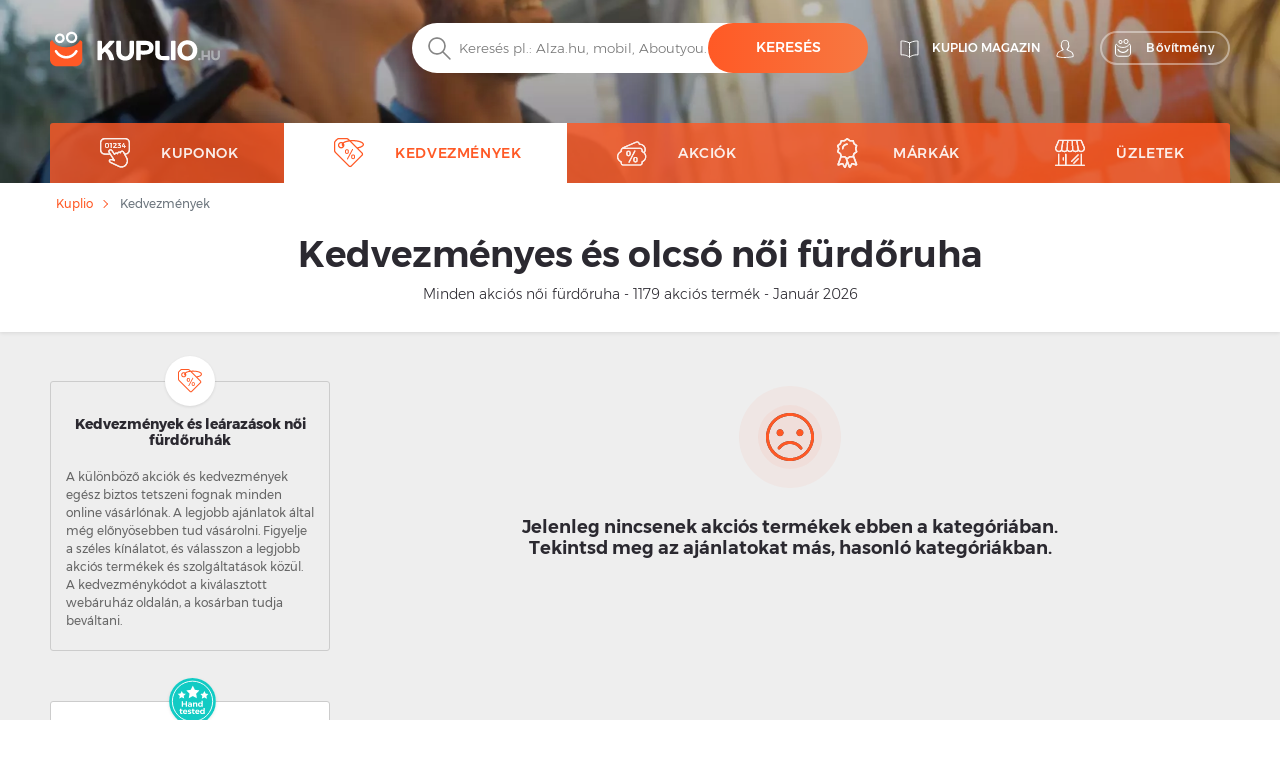

--- FILE ---
content_type: text/html; charset=UTF-8
request_url: https://kuplio.hu/login/popup
body_size: 664
content:
<div class="popover p-20 popup-login" role="tooltip">
    <div class="arrow-own"></div>
            <h2 class="text-center mb-3">Bejelentkezés</h2>
        <form id="login-popup-form" class="login-form" action="/login" method="post">
            <div class="row">
                <div class="col-12 form-group">
                    <img src="/assets/images/hu/svg/global/Avatar%20Grey.svg"
                           class="object icon" loading="lazy" width="24" height="24">
                    <input id="email" type="text" placeholder="E-mail cím " value="" name="_email">
                </div>
                <div class="col-12 form-group">
                    <img src="/assets/images/hu/svg/global/Gray/Lock.svg"
                           alt="__lock" class="object icon" loading="lazy" width="24" height="24">
                    <input type="password" placeholder="Jelszó" name="_password">
                </div>
                <div class="col-12 form-group d-flex">
                    <input type="submit" class="btn btn-solid-l m-auto w-100" value="Bejelentkezés">
                </div>
                <div class="col-6 form-group">
                    <label class="checkbox">Jegyezd meg                        <input type="checkbox" id="remember_me" name="_remember_me" checked="checked">
                        <span class="checkmark"></span>
                    </label>
                </div>
                <div class="lostPasswordButton col-6 form-group">
                    <a href="#" class="font-weight-normal text-lowercase">Elfelejtett jelszó</a>
                </div>
                <input type="hidden" name="_csrf_token" id="login-submit" value="4a263f397ccceff788.kWRxpj22VADWIaDFbM7ns_lEmrs-pgjg5BW01PaTf7A.1wElynT8YDGbUZWNIa-X474M-ZZa6TzWoULhlaXCD9PEPjnBDdpsTJJw-Q">
                <input type="hidden" name="eshop_for_favorite" value="">
                <input type="hidden" name="brand_for_favorite" value="">
                <input type="hidden" name="coupon_for_favorite" value="">
            </div>
        </form>

        <div class="login-form row">
                        <div class="lostPassword" style="display: none;">
                <form name="request_password_reset" method="post" action="/jelszo-megvaltoztatasa">
<input type="hidden" id="request_password_reset__token" name="request_password_reset[_token]" value="4c1e4ac7c938838d58.MZrSw8Ly4Y9teiWI9rOplbQcq8H19yqJb94gWZ-s0xY.Zd23haSwu7g9FX_ttZ7Pw_Bu8ae4nEf4P4hEKqb45SJT2Z-OuJyn_FQ7HQ" />
<div class="col-12 form-group">
    <p class="text-center mb-4 pr-1"><span class="before-line">Elfelejtett jelszó</span></p>
    <hr class="line">
</div>

<div class="col-12 form-group">
    <img src="/assets/images/hu/svg/global/Avatar%20Grey.svg" alt="__avatar_grey" class="object icon" loading="lazy" width="24" height="24">
    <input type="text" id="request_password_reset_email" name="request_password_reset[email]" required="required" placeholder="E-mail" />
</div>

<div class="col-12 form-group d-flex">
    <input type="submit" class="btn btn-solid-l m-auto w-100" value="Küldés"/>
</div>
</form>
            </div>
            <div class="col-12">
                <p class="text-center mb-4"><span class="before-line">Nincs még fiókod? </span></p>
                <hr class="line">
            </div>
            <div class="col-12 form-group d-flex">
                <a href="/regisztracio" class="btn btn-solid-l m-auto w-100">Regisztráció</a>
            </div>
        </div>
    </div>


--- FILE ---
content_type: text/html; charset=UTF-8
request_url: https://kuplio.hu/share
body_size: 19
content:
<div id="popup-share" class="popover share" role="tooltip">
    <div class="arrow-own share"></div>
    <p class="fs-14">Küldés e-mailben. vagy megosztás</p>
    <div class="row">
        <div class="col-12 text-center">
            <a href="mailto:?body=https://kuplio.hu/kedvezmenyek/noi-furdoruhak"
               class="social-share email btn-circle-icon mr-2">
                <img src="/assets/images/hu/svg/global/Orange/Email.svg"
                     class="i-l i-p-2"
                     data-color="#FFFFFF">
            </a>

            <a href="https://www.facebook.com/Kuplio.hu/"
               target="_blank"               class=" facebook btn-circle-icon mr-2">
                <img src="/assets/images/hu/svg/social/Facebook.svg"
                     class="i-l i-p-2"
                     data-color="#FFFFFF">
            </a>
        </div>
    </div>
</div>



--- FILE ---
content_type: application/x-javascript
request_url: https://kuplio.hu/build/products.6721d698.js
body_size: 344
content:
"use strict";(self.webpackChunk=self.webpackChunk||[]).push([[983],{8919(e,o,n){n(1233),n(3760);var t=n(8935),r=n(918),i=n(1723),c=n(6882),a=n(4585),l=n(7904),s=n(4692),u=s("#translationsFromTwigForPaginator").data("translations"),d=!1;s("#couponOrder,#couponOrderMobile").on("change",function(e){d=s("#couponOrder option:first-child:selected").length>=1}),d&&(0,i.ps)("#couponContainer .product","#couponContainer .product-grid-container"),(0,i.f_)("#couponContainer .product","#couponContainer .product-grid-container"),(0,i.Pg)("#couponContainer .product-grid-container",".product"),(0,l.Tc)(".filter-mobile #sectionMobile"),(0,l.Gi)(".couponData"),(0,l.hS)(),(0,i.HU)("#couponContainer.products-m",".product"),(0,i.k0)(),(0,a.c)(u.more,u.constant,u.coupons,u.loading),(0,r.Bq)(),(0,r.$r)(),(0,i.ce)(),(0,i.Tl)(),(0,i.Gj)(),(0,i.mB)(),(0,t.K2)(),(0,t.Nk)(),(0,i.YJ)(),(0,c.f1)(),(0,c.aX)(),(0,c.nJ)(),(0,c.VP)(),"undefined"!=typeof priceFilterMinValueRange&&(0,c.EM)(priceFilterMinValueRange,priceFilterMaxValueRange,priceFilterMinValueSelected,priceFilterMaxValueSelected),(0,c.O_)(),(0,c.j8)(),s("#couponOrder,#couponOrderMobile").on("select2:select",function(e){window.location=s(e.currentTarget.selectedOptions).attr("href")}),s("body").on("click","#s31-show-all-categories",function(e){s("#s31-show-all-categories").hide(),s(".s31-image-navigation-item").addClass("visible")}),s(document).ready(function(){s(".filter-categories").length>0&&(0,c.pu)(".filter-categories")&&(s(".filter-categories").append('<div class="filter-three-dots">...</div>'),s(".filter-three-dots").on("click",function(){s(".filter-categories").addClass("filter-overflow")}))})}},e=>{e.O(0,[692,592,385,233,760,78],()=>{return o=8919,e(e.s=o);var o});e.O()}]);

--- FILE ---
content_type: application/x-javascript
request_url: https://kuplio.hu/build/swiper-product.1ca4d90b.js
body_size: 15
content:
"use strict";(self.webpackChunk=self.webpackChunk||[]).push([[281],{8309(e,s,i){var r=i(7059);document.addEventListener("DOMContentLoaded",function(){new r.A(".swiper-best-products-landing1",{slidesPerView:1,spaceBetween:0,slidesPerGroup:1,loop:!1,speed:1e3,breakpoints:{650:{slidesPerView:2,slidesPerGroup:2},868:{slidesPerView:3,slidesPerGroup:3},1360:{slidesPerView:4,slidesPerGroup:4}},pagination:{el:".swiper-pagination-best-products-landing1",clickable:!0},navigation:{nextEl:".swiper-button-next-best-products-landing1",prevEl:".swiper-button-prev-best-products-landing1"}}),new r.A(".swiper-best-products-landing2",{slidesPerView:1,spaceBetween:0,slidesPerGroup:1,loop:!1,speed:1e3,breakpoints:{650:{slidesPerView:2,slidesPerGroup:2},868:{slidesPerView:3,slidesPerGroup:3},1360:{slidesPerView:4,slidesPerGroup:4}},pagination:{el:".swiper-pagination-best-products-landing2",clickable:!0},navigation:{nextEl:".swiper-button-next-best-products-landing2",prevEl:".swiper-button-prev-best-products-landing2"}}),new r.A(".swiper-best-products-landing3",{slidesPerView:1,spaceBetween:0,slidesPerGroup:1,loop:!1,speed:1e3,breakpoints:{650:{slidesPerView:2,slidesPerGroup:2},868:{slidesPerView:3,slidesPerGroup:3},1360:{slidesPerView:4,slidesPerGroup:4}},pagination:{el:".swiper-pagination-best-products-landing3",clickable:!0},navigation:{nextEl:".swiper-button-next-best-products-landing3",prevEl:".swiper-button-prev-best-products-landing3"}}),new r.A(".swiper-best-tips-product",{slidesPerView:1,spaceBetween:0,slidesPerGroup:1,loop:!1,speed:1e3,breakpoints:{750:{slidesPerView:2,slidesPerGroup:2},1160:{slidesPerView:3,slidesPerGroup:3}},pagination:{el:".swiper-pagination-best-tips-product",clickable:!0},navigation:{nextEl:".swiper-button-next-best-tips-product",prevEl:".swiper-button-prev-best-tips-product"}})})}},e=>{e.O(0,[59],()=>{return s=8309,e(e.s=s);var s});e.O()}]);